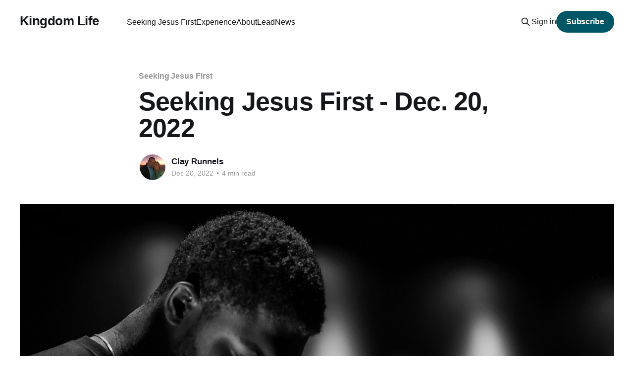

--- FILE ---
content_type: text/html; charset=utf-8
request_url: https://seekingjesusfirst.com/seeking-jesus-first-dec-20-2022/
body_size: 4602
content:
<!DOCTYPE html>
<html lang="en">
<head>

    <title>Seeking Jesus First - Dec. 20, 2022</title>
    <meta charset="utf-8" />
    <meta http-equiv="X-UA-Compatible" content="IE=edge" />
    <meta name="HandheldFriendly" content="True" />
    <meta name="viewport" content="width=device-width, initial-scale=1.0" />

    <link rel="stylesheet" type="text/css" href="/assets/built/screen.css?v=8f306c4c5a" />

    <link rel="canonical" href="https://SeekingJesusFirst.com/seeking-jesus-first-dec-20-2022/" />
    <meta name="referrer" content="no-referrer-when-downgrade" />
    
    <meta property="og:site_name" content="Kingdom Life" />
    <meta property="og:type" content="article" />
    <meta property="og:title" content="Seeking Jesus First - Dec. 20, 2022" />
    <meta property="og:description" content="Prayer - Part Three - The Heart of Prayer

At the center of The Lord’s Prayer in Matthew Six is forgiveness. Bitterness and offense are faith busters. They make it impossible to connect with God in faith. The heart of prayer is faith, hope and love, but unforgiveness disables" />
    <meta property="og:url" content="https://SeekingJesusFirst.com/seeking-jesus-first-dec-20-2022/" />
    <meta property="og:image" content="https://images.unsplash.com/photo-1543525238-54e3d131f7ca?crop&#x3D;entropy&amp;cs&#x3D;tinysrgb&amp;fit&#x3D;max&amp;fm&#x3D;jpg&amp;ixid&#x3D;MnwxMTc3M3wwfDF8c2VhcmNofDJ8fHByYXllcnxlbnwwfHx8fDE2NzE1NDY0MTI&amp;ixlib&#x3D;rb-4.0.3&amp;q&#x3D;80&amp;w&#x3D;2000" />
    <meta property="article:published_time" content="2022-12-20T14:27:50.000Z" />
    <meta property="article:modified_time" content="2023-01-05T14:25:12.000Z" />
    <meta property="article:tag" content="Seeking Jesus First" />
    
    <meta property="article:publisher" content="https://www.facebook.com/KingdomLifeChurchFL" />
    <meta property="article:author" content="https://www.facebook.com/people/Clay-Runnels/" />
    <meta name="twitter:card" content="summary_large_image" />
    <meta name="twitter:title" content="Seeking Jesus First - Dec. 20, 2022" />
    <meta name="twitter:description" content="Prayer - Part Three - The Heart of Prayer

At the center of The Lord’s Prayer in Matthew Six is forgiveness. Bitterness and offense are faith busters. They make it impossible to connect with God in faith. The heart of prayer is faith, hope and love, but unforgiveness disables" />
    <meta name="twitter:url" content="https://SeekingJesusFirst.com/seeking-jesus-first-dec-20-2022/" />
    <meta name="twitter:image" content="https://images.unsplash.com/photo-1543525238-54e3d131f7ca?crop&#x3D;entropy&amp;cs&#x3D;tinysrgb&amp;fit&#x3D;max&amp;fm&#x3D;jpg&amp;ixid&#x3D;MnwxMTc3M3wwfDF8c2VhcmNofDJ8fHByYXllcnxlbnwwfHx8fDE2NzE1NDY0MTI&amp;ixlib&#x3D;rb-4.0.3&amp;q&#x3D;80&amp;w&#x3D;2000" />
    <meta name="twitter:label1" content="Written by" />
    <meta name="twitter:data1" content="Clay Runnels" />
    <meta name="twitter:label2" content="Filed under" />
    <meta name="twitter:data2" content="Seeking Jesus First" />
    <meta name="twitter:creator" content="@kinglyfaith" />
    <meta property="og:image:width" content="2000" />
    <meta property="og:image:height" content="1333" />
    
    <script type="application/ld+json">
{
    "@context": "https://schema.org",
    "@type": "Article",
    "publisher": {
        "@type": "Organization",
        "name": "Kingdom Life",
        "url": "https://SeekingJesusFirst.com/",
        "logo": {
            "@type": "ImageObject",
            "url": "https://SeekingJesusFirst.com/favicon.ico",
            "width": 48,
            "height": 48
        }
    },
    "author": {
        "@type": "Person",
        "name": "Clay Runnels",
        "image": {
            "@type": "ImageObject",
            "url": "https://SeekingJesusFirst.com/content/images/2022/09/2018-12-24-17.59.34.jpg",
            "width": 1836,
            "height": 3264
        },
        "url": "https://SeekingJesusFirst.com/author/clay/",
        "sameAs": [
            "https://kingdomlifechurchfl.com/tag/seeking-jesus-first/",
            "https://www.facebook.com/people/Clay-Runnels/",
            "https://twitter.com/kinglyfaith"
        ]
    },
    "headline": "Seeking Jesus First - Dec. 20, 2022",
    "url": "https://SeekingJesusFirst.com/seeking-jesus-first-dec-20-2022/",
    "datePublished": "2022-12-20T14:27:50.000Z",
    "dateModified": "2023-01-05T14:25:12.000Z",
    "image": {
        "@type": "ImageObject",
        "url": "https://images.unsplash.com/photo-1543525238-54e3d131f7ca?crop=entropy&cs=tinysrgb&fit=max&fm=jpg&ixid=MnwxMTc3M3wwfDF8c2VhcmNofDJ8fHByYXllcnxlbnwwfHx8fDE2NzE1NDY0MTI&ixlib=rb-4.0.3&q=80&w=2000",
        "width": 2000,
        "height": 1333
    },
    "keywords": "Seeking Jesus First",
    "description": "Prayer - Part Three - The Heart of Prayer\n\nAt the center of The Lord’s Prayer in Matthew Six is forgiveness. Bitterness and offense are faith busters. They make it impossible to connect with God in faith. The heart of prayer is faith, hope and love, but unforgiveness disables all three.",
    "mainEntityOfPage": {
        "@type": "WebPage",
        "@id": "https://SeekingJesusFirst.com/"
    }
}
    </script>

    <meta name="generator" content="Ghost 5.31" />
    <link rel="alternate" type="application/rss+xml" title="Kingdom Life" href="https://SeekingJesusFirst.com/rss/" />
    <script defer src="https://cdn.jsdelivr.net/ghost/portal@~2.24/umd/portal.min.js" data-ghost="https://SeekingJesusFirst.com/" data-key="f76a45f4521054673974bbd06a" data-api="https://SeekingJesusFirst.com/ghost/api/content/" crossorigin="anonymous"></script><style id="gh-members-styles">.gh-post-upgrade-cta-content,
.gh-post-upgrade-cta {
    display: flex;
    flex-direction: column;
    align-items: center;
    font-family: -apple-system, BlinkMacSystemFont, 'Segoe UI', Roboto, Oxygen, Ubuntu, Cantarell, 'Open Sans', 'Helvetica Neue', sans-serif;
    text-align: center;
    width: 100%;
    color: #ffffff;
    font-size: 16px;
}

.gh-post-upgrade-cta-content {
    border-radius: 8px;
    padding: 40px 4vw;
}

.gh-post-upgrade-cta h2 {
    color: #ffffff;
    font-size: 28px;
    letter-spacing: -0.2px;
    margin: 0;
    padding: 0;
}

.gh-post-upgrade-cta p {
    margin: 20px 0 0;
    padding: 0;
}

.gh-post-upgrade-cta small {
    font-size: 16px;
    letter-spacing: -0.2px;
}

.gh-post-upgrade-cta a {
    color: #ffffff;
    cursor: pointer;
    font-weight: 500;
    box-shadow: none;
    text-decoration: underline;
}

.gh-post-upgrade-cta a:hover {
    color: #ffffff;
    opacity: 0.8;
    box-shadow: none;
    text-decoration: underline;
}

.gh-post-upgrade-cta a.gh-btn {
    display: block;
    background: #ffffff;
    text-decoration: none;
    margin: 28px 0 0;
    padding: 8px 18px;
    border-radius: 4px;
    font-size: 16px;
    font-weight: 600;
}

.gh-post-upgrade-cta a.gh-btn:hover {
    opacity: 0.92;
}</style>
    <script defer src="https://cdn.jsdelivr.net/ghost/sodo-search@~1.1/umd/sodo-search.min.js" data-key="f76a45f4521054673974bbd06a" data-styles="https://cdn.jsdelivr.net/ghost/sodo-search@~1.1/umd/main.css" data-sodo-search="https://SeekingJesusFirst.com/" crossorigin="anonymous"></script>
    <link href="https://seekingjesusfirst.com/webmentions/receive/" rel="webmention" />
    <script defer src="/public/cards.min.js?v=8f306c4c5a"></script>
    <link rel="stylesheet" type="text/css" href="/public/cards.min.css?v=8f306c4c5a">
    <script defer src="/public/member-attribution.min.js?v=8f306c4c5a"></script><style>:root {--ghost-accent-color: #005664;}</style>

</head>
<body class="post-template tag-seeking-jesus-first is-head-left-logo">
<div class="viewport">

    <header id="gh-head" class="gh-head outer is-header-hidden">
        <div class="gh-head-inner inner">
            <div class="gh-head-brand">
                <a class="gh-head-logo no-image" href="https://SeekingJesusFirst.com">
                        Kingdom Life
                </a>
                <button class="gh-search gh-icon-btn" data-ghost-search><svg xmlns="http://www.w3.org/2000/svg" fill="none" viewBox="0 0 24 24" stroke="currentColor" stroke-width="2" width="20" height="20"><path stroke-linecap="round" stroke-linejoin="round" d="M21 21l-6-6m2-5a7 7 0 11-14 0 7 7 0 0114 0z"></path></svg></button>
                <button class="gh-burger"></button>
            </div>

            <nav class="gh-head-menu">
                <ul class="nav">
    <li class="nav-seeking-jesus-first"><a href="https://SeekingJesusFirst.com/tag/seeking-jesus-first/">Seeking Jesus First</a></li>
    <li class="nav-experience"><a href="https://SeekingJesusFirst.com/experience/">Experience</a></li>
    <li class="nav-about"><a href="https://SeekingJesusFirst.com/about/">About</a></li>
    <li class="nav-lead"><a href="https://SeekingJesusFirst.com/leadership/">Lead</a></li>
    <li class="nav-news"><a href="https://SeekingJesusFirst.com/tag/news/">News</a></li>
</ul>

            </nav>

            <div class="gh-head-actions">
                    <button class="gh-search gh-icon-btn" data-ghost-search><svg xmlns="http://www.w3.org/2000/svg" fill="none" viewBox="0 0 24 24" stroke="currentColor" stroke-width="2" width="20" height="20"><path stroke-linecap="round" stroke-linejoin="round" d="M21 21l-6-6m2-5a7 7 0 11-14 0 7 7 0 0114 0z"></path></svg></button>
                    <div class="gh-head-members">
                                <a class="gh-head-link" href="#/portal/signin" data-portal="signin">Sign in</a>
                                <a class="gh-head-button" href="#/portal/signup" data-portal="signup">Subscribe</a>
                    </div>
            </div>
        </div>
    </header>

    <div class="site-content">
        



<main id="site-main" class="site-main">
<article class="article post tag-seeking-jesus-first ">

    <header class="article-header gh-canvas">

        <div class="article-tag post-card-tags">
                <span class="post-card-primary-tag">
                    <a href="/tag/seeking-jesus-first/">Seeking Jesus First</a>
                </span>
        </div>

        <h1 class="article-title">Seeking Jesus First - Dec. 20, 2022</h1>


        <div class="article-byline">
        <section class="article-byline-content">

            <ul class="author-list">
                <li class="author-list-item">
                    <a href="/author/clay/" class="author-avatar">
                        <img class="author-profile-image" src="/content/images/size/w100/2022/09/2018-12-24-17.59.34.jpg" alt="Clay Runnels" />
                    </a>
                </li>
            </ul>

            <div class="article-byline-meta">
                <h4 class="author-name"><a href="/author/clay/">Clay Runnels</a></h4>
                <div class="byline-meta-content">
                    <time class="byline-meta-date" datetime="2022-12-20">Dec 20, 2022</time>
                        <span class="byline-reading-time"><span class="bull">&bull;</span> 4 min read</span>
                </div>
            </div>

        </section>
        </div>

            <figure class="article-image">
                <img
                    srcset="https://images.unsplash.com/photo-1543525238-54e3d131f7ca?crop&#x3D;entropy&amp;cs&#x3D;tinysrgb&amp;fit&#x3D;max&amp;fm&#x3D;jpg&amp;ixid&#x3D;MnwxMTc3M3wwfDF8c2VhcmNofDJ8fHByYXllcnxlbnwwfHx8fDE2NzE1NDY0MTI&amp;ixlib&#x3D;rb-4.0.3&amp;q&#x3D;80&amp;w&#x3D;300 300w,
                            https://images.unsplash.com/photo-1543525238-54e3d131f7ca?crop&#x3D;entropy&amp;cs&#x3D;tinysrgb&amp;fit&#x3D;max&amp;fm&#x3D;jpg&amp;ixid&#x3D;MnwxMTc3M3wwfDF8c2VhcmNofDJ8fHByYXllcnxlbnwwfHx8fDE2NzE1NDY0MTI&amp;ixlib&#x3D;rb-4.0.3&amp;q&#x3D;80&amp;w&#x3D;600 600w,
                            https://images.unsplash.com/photo-1543525238-54e3d131f7ca?crop&#x3D;entropy&amp;cs&#x3D;tinysrgb&amp;fit&#x3D;max&amp;fm&#x3D;jpg&amp;ixid&#x3D;MnwxMTc3M3wwfDF8c2VhcmNofDJ8fHByYXllcnxlbnwwfHx8fDE2NzE1NDY0MTI&amp;ixlib&#x3D;rb-4.0.3&amp;q&#x3D;80&amp;w&#x3D;1000 1000w,
                            https://images.unsplash.com/photo-1543525238-54e3d131f7ca?crop&#x3D;entropy&amp;cs&#x3D;tinysrgb&amp;fit&#x3D;max&amp;fm&#x3D;jpg&amp;ixid&#x3D;MnwxMTc3M3wwfDF8c2VhcmNofDJ8fHByYXllcnxlbnwwfHx8fDE2NzE1NDY0MTI&amp;ixlib&#x3D;rb-4.0.3&amp;q&#x3D;80&amp;w&#x3D;2000 2000w"
                    sizes="(min-width: 1400px) 1400px, 92vw"
                    src="https://images.unsplash.com/photo-1543525238-54e3d131f7ca?crop&#x3D;entropy&amp;cs&#x3D;tinysrgb&amp;fit&#x3D;max&amp;fm&#x3D;jpg&amp;ixid&#x3D;MnwxMTc3M3wwfDF8c2VhcmNofDJ8fHByYXllcnxlbnwwfHx8fDE2NzE1NDY0MTI&amp;ixlib&#x3D;rb-4.0.3&amp;q&#x3D;80&amp;w&#x3D;2000"
                    alt="Seeking Jesus First - Dec. 20, 2022"
                />
                    <figcaption>Photo by <a href="https://unsplash.com/@jacksharp_photography?utm_source=ghost&utm_medium=referral&utm_campaign=api-credit">Jack Sharp</a> / <a href="https://unsplash.com/?utm_source=ghost&utm_medium=referral&utm_campaign=api-credit">Unsplash</a></figcaption>
            </figure>

    </header>

    <section class="gh-content gh-canvas">
        <p>Prayer - Part Three - The Heart of Prayer</p><p>At the center of The Lord’s Prayer in Matthew Six is forgiveness. Bitterness and offense are faith busters. They make it impossible to connect with God in faith. The heart of prayer is faith, hope and love, but unforgiveness disables all three.</p>
<aside class="gh-post-upgrade-cta">
    <div class="gh-post-upgrade-cta-content" style="background-color: #005664">
            <h2>This post is for subscribers only</h2>
            <a class="gh-btn" data-portal="signup" style="color:#005664">Subscribe now</a>
            <p><small>Already have an account? <a data-portal="signin">Sign in</a></small></p>
    </div>
</aside>

    </section>


</article>
</main>




            <aside class="read-more-wrap outer">
                <div class="read-more inner">
                        
<article class="post-card post">

    <a class="post-card-image-link" href="/seeking-jesus-first-jan-21-2026/">

        <img class="post-card-image"
            srcset="/content/images/size/w300/2026/01/jn33b.png 300w,
                    /content/images/size/w600/2026/01/jn33b.png 600w,
                    /content/images/size/w1000/2026/01/jn33b.png 1000w,
                    /content/images/size/w2000/2026/01/jn33b.png 2000w"
            sizes="(max-width: 1000px) 400px, 800px"
            src="/content/images/size/w600/2026/01/jn33b.png"
            alt="Seeking Jesus First Jan. 21, 2026"
            loading="lazy"
        />


    </a>

    <div class="post-card-content">

        <a class="post-card-content-link" href="/seeking-jesus-first-jan-21-2026/">
            <header class="post-card-header">
                <div class="post-card-tags">
                </div>
                <h2 class="post-card-title">
                    Seeking Jesus First Jan. 21, 2026
                </h2>
            </header>
                <div class="post-card-excerpt">You Must Be Born Again

Today’s Reading: John 3:1–21
(Read the full passage before reflecting below.)

“Jesus answered and said to him, ‘Most assuredly, I say to you, unless one is born again, he cannot see the kingdom of God.’” (John 3:3, NKJV)

Nicodemus comes to</div>
        </a>

        <footer class="post-card-meta">
            <time class="post-card-meta-date" datetime="2026-01-21">Jan 21, 2026</time>
                <span class="post-card-meta-length">2 min read</span>
        </footer>

    </div>

</article>
                        
<article class="post-card post">

    <a class="post-card-image-link" href="/seeking-jesus-first-jan-20-2026/">

        <img class="post-card-image"
            srcset="/content/images/size/w300/2026/01/jn33.png 300w,
                    /content/images/size/w600/2026/01/jn33.png 600w,
                    /content/images/size/w1000/2026/01/jn33.png 1000w,
                    /content/images/size/w2000/2026/01/jn33.png 2000w"
            sizes="(max-width: 1000px) 400px, 800px"
            src="/content/images/size/w600/2026/01/jn33.png"
            alt="Seeking Jesus First Jan. 20, 2026"
            loading="lazy"
        />


    </a>

    <div class="post-card-content">

        <a class="post-card-content-link" href="/seeking-jesus-first-jan-20-2026/">
            <header class="post-card-header">
                <div class="post-card-tags">
                </div>
                <h2 class="post-card-title">
                    Seeking Jesus First Jan. 20, 2026
                </h2>
            </header>
                <div class="post-card-excerpt">A Teacher Come from God

Today’s Reading: John 3:1–21
(Read the full passage before reflecting below.)

“There was a man of the Pharisees named Nicodemus, a ruler of the Jews. This man came to Jesus by night…” (John 3:1–2, NKJV)

John now introduces us to</div>
        </a>

        <footer class="post-card-meta">
            <time class="post-card-meta-date" datetime="2026-01-20">Jan 20, 2026</time>
                <span class="post-card-meta-length">2 min read</span>
        </footer>

    </div>

</article>
                        
<article class="post-card post">

    <a class="post-card-image-link" href="/seeking-jesus-first-jan-15-2025-2/">

        <img class="post-card-image"
            srcset="/content/images/size/w300/2026/01/jn2425.png 300w,
                    /content/images/size/w600/2026/01/jn2425.png 600w,
                    /content/images/size/w1000/2026/01/jn2425.png 1000w,
                    /content/images/size/w2000/2026/01/jn2425.png 2000w"
            sizes="(max-width: 1000px) 400px, 800px"
            src="/content/images/size/w600/2026/01/jn2425.png"
            alt="Seeking Jesus First Jan. 15, 2025"
            loading="lazy"
        />


    </a>

    <div class="post-card-content">

        <a class="post-card-content-link" href="/seeking-jesus-first-jan-15-2025-2/">
            <header class="post-card-header">
                <div class="post-card-tags">
                </div>
                <h2 class="post-card-title">
                    Seeking Jesus First Jan. 15, 2025
                </h2>
            </header>
                <div class="post-card-excerpt">Many Believed… But

“Now when He was in Jerusalem at the Passover, during the feast, many believed in His name when they saw the signs which He did. But Jesus did not commit Himself to them… for He knew what was in man.” (John 2:23–25, NKJV)

As John</div>
        </a>

        <footer class="post-card-meta">
            <time class="post-card-meta-date" datetime="2026-01-15">Jan 15, 2026</time>
                <span class="post-card-meta-length">2 min read</span>
        </footer>

    </div>

</article>
                </div>
            </aside>



    </div>

    <footer class="site-footer outer">
        <div class="inner">
            <section class="copyright"><a href="https://SeekingJesusFirst.com">Kingdom Life</a> &copy; 2026</section>
            <nav class="site-footer-nav">
                <ul class="nav">
    <li class="nav-sign-up"><a href="#/portal/">Sign up</a></li>
    <li class="nav-seeking-jesus-first"><a href="https://SeekingJesusFirst.com/tag/seeking-jesus-first/">Seeking Jesus First</a></li>
    <li class="nav-experience"><a href="https://SeekingJesusFirst.com/experience/">Experience</a></li>
    <li class="nav-about"><a href="https://SeekingJesusFirst.com/about/">About</a></li>
    <li class="nav-lead"><a href="https://SeekingJesusFirst.com/leadership/">Lead</a></li>
    <li class="nav-news"><a href="https://SeekingJesusFirst.com/tag/news/">News</a></li>
</ul>

            </nav>
            <div><a href="https://ghost.org/" target="_blank" rel="noopener">Powered by Ghost</a></div>
        </div>
    </footer>

</div>


<script
    src="https://code.jquery.com/jquery-3.5.1.min.js"
    integrity="sha256-9/aliU8dGd2tb6OSsuzixeV4y/faTqgFtohetphbbj0="
    crossorigin="anonymous">
</script>
<script src="/assets/built/casper.js?v=8f306c4c5a"></script>
<script>
$(document).ready(function () {
    // Mobile Menu Trigger
    $('.gh-burger').click(function () {
        $('body').toggleClass('gh-head-open');
    });
    // FitVids - Makes video embeds responsive
    $(".gh-content").fitVids();
});
</script>



</body>
</html>
